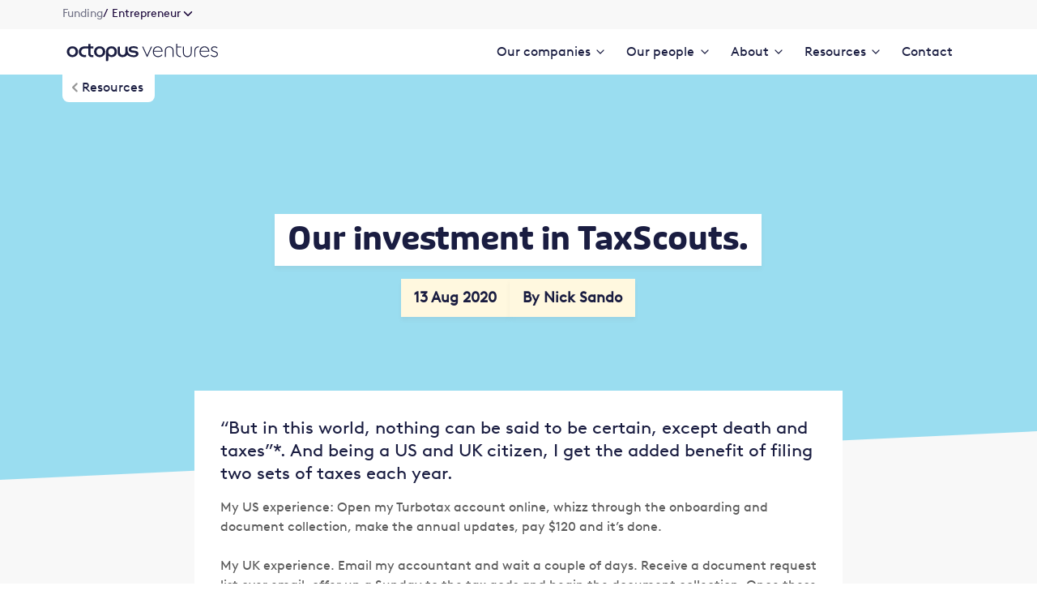

--- FILE ---
content_type: text/html; charset=UTF-8
request_url: https://octopusventures.com/blog/our-investment-in-taxscouts/
body_size: 17260
content:

<!doctype html>
<html lang="en-GB">
<head>
	<meta charset="UTF-8">
	<meta name="viewport" content="width=device-width, initial-scale=1">
	<link rel="profile" href="https://gmpg.org/xfn/11">
	<link rel="apple-touch-icon" sizes="180x180" href="https://octopusventures.com/wp-content/themes/deepsea/apple-touch-icon.png">
	<link rel="icon" type="image/png" sizes="32x32" href="https://octopusventures.com/wp-content/themes/deepsea/favicon-32x32.png">
	<link rel="icon" type="image/png" sizes="16x16" href="https://octopusventures.com/wp-content/themes/deepsea/favicon-16x16.png">
	<link rel="manifest" href="https://octopusventures.com/wp-content/themes/deepsea/site.webmanifest">
	<link rel="mask-icon" href="https://octopusventures.com/wp-content/themes/deepsea/safari-pinned-tab.svg" color="#1b073a">
	<meta name="msapplication-TileColor" content="#f9d65a">
	<meta name="theme-color" content="#ffffff">
	<link rel="preload" href="https://octopusventures.com/wp-content/themes/deepsea/dist/static/fonts/brown/BrownLL-Light.woff2" as="font" crossorigin="anonymous" /><link rel="preload" href="https://octopusventures.com/wp-content/themes/deepsea/dist/static/fonts/brown/BrownLL-Light.ttf" as="font" crossorigin="anonymous" /><link rel="preload" href="https://octopusventures.com/wp-content/themes/deepsea/dist/static/fonts/avenir/AvenirNext-Regular.woff2" as="font" crossorigin="anonymous"><link rel="preload" href="https://octopusventures.com/wp-content/themes/deepsea/dist/static/fonts/avenir/AvenirNext-Medium.woff2" as="font" crossorigin="anonymous"><link rel="preload" href="https://octopusventures.com/wp-content/themes/deepsea/dist/static/fonts/avenir/AvenirNext-DemiBold.woff2" as="font" crossorigin="anonymous"><link rel="preload" href="https://octopusventures.com/wp-content/themes/deepsea/dist/static/fonts/coheadline/CoHeadline_Std_Rg.woff2" as="font" crossorigin="anonymous"><link rel="preload" href="https://octopusventures.com/wp-content/themes/deepsea/dist/static/fonts/brown/BrownLLWeb-Regular.woff2" as="font" crossorigin="anonymous"><link rel="preload" href="https://octopusventures.com/wp-content/themes/deepsea/dist/static/fonts/brown/BrownLLWeb-Bold.woff2" as="font" crossorigin="anonymous"><link rel="preload" href="https://octopusventures.com/wp-content/themes/deepsea/dist/static/icons/feather/feather.woff" as="font" crossorigin="anonymous"><link rel="preload" href="https://octopusventures.com/wp-content/themes/deepsea/dist/static/icons/material-design/material-icons.woff2" as="font" crossorigin="anonymous"><meta name='robots' content='index, follow, max-image-preview:large, max-snippet:-1, max-video-preview:-1' />

	<!-- This site is optimized with the Yoast SEO plugin v26.6 - https://yoast.com/wordpress/plugins/seo/ -->
	<title>Why did we invest in TaxScouts? | Insights | Octopus Ventures</title>
	<meta name="description" content="TaxScouts could help 200m Europeans with their tax returns. Here’s why we invested." />
	<link rel="canonical" href="https://octopusventures.com/blog/our-investment-in-taxscouts/" />
	<meta property="og:locale" content="en_GB" />
	<meta property="og:type" content="article" />
	<meta property="og:title" content="Why did we invest in TaxScouts? | Octopus Ventures" />
	<meta property="og:description" content="TaxScouts could help 200m Europeans with their tax returns. Here’s why we invested." />
	<meta property="og:url" content="https://octopusventures.com/blog/our-investment-in-taxscouts/" />
	<meta property="og:site_name" content="Octopus Ventures" />
	<meta property="article:published_time" content="2020-08-13T16:41:19+00:00" />
	<meta property="article:modified_time" content="2023-02-27T15:30:17+00:00" />
	<meta property="og:image" content="https://octopusventures.com/wp-content/uploads/sites/16/2020/07/Tax-scouts-banner.jpg" />
	<meta property="og:image:width" content="2126" />
	<meta property="og:image:height" content="1216" />
	<meta property="og:image:type" content="image/jpeg" />
	<meta name="author" content="Nick Sando" />
	<meta name="twitter:card" content="summary_large_image" />
	<meta name="twitter:title" content="Why did we invest in TaxScouts? | Octopus Ventures" />
	<meta name="twitter:image" content="https://octopusventures.com/wp-content/uploads/sites/16/2020/07/Tax-scouts-twitter.jpg" />
	<meta name="twitter:label1" content="Written by" />
	<meta name="twitter:data1" content="Nick Sando" />
	<meta name="twitter:label2" content="Estimated reading time" />
	<meta name="twitter:data2" content="3 minutes" />
	<script type="application/ld+json" class="yoast-schema-graph">{"@context":"https://schema.org","@graph":[{"@type":"WebPage","@id":"https://octopusventures.com/blog/our-investment-in-taxscouts/","url":"https://octopusventures.com/blog/our-investment-in-taxscouts/","name":"Why did we invest in TaxScouts? | Insights | Octopus Ventures","isPartOf":{"@id":"https://octopusventures.com/#website"},"primaryImageOfPage":{"@id":"https://octopusventures.com/blog/our-investment-in-taxscouts/#primaryimage"},"image":{"@id":"https://octopusventures.com/blog/our-investment-in-taxscouts/#primaryimage"},"thumbnailUrl":"https://octopusventures.com/wp-content/uploads/sites/16/2023/02/Fintech-Pod.jpg","datePublished":"2020-08-13T16:41:19+00:00","dateModified":"2023-02-27T15:30:17+00:00","author":{"@id":"https://octopusventures.com/#/schema/person/fc6fe1bdb9eed3d0b2c57d781376c40f"},"description":"TaxScouts could help 200m Europeans with their tax returns. Here’s why we invested.","inLanguage":"en-GB","potentialAction":[{"@type":"ReadAction","target":["https://octopusventures.com/blog/our-investment-in-taxscouts/"]}]},{"@type":"ImageObject","inLanguage":"en-GB","@id":"https://octopusventures.com/blog/our-investment-in-taxscouts/#primaryimage","url":"https://octopusventures.com/wp-content/uploads/sites/16/2023/02/Fintech-Pod.jpg","contentUrl":"https://octopusventures.com/wp-content/uploads/sites/16/2023/02/Fintech-Pod.jpg","width":2400,"height":1200},{"@type":"WebSite","@id":"https://octopusventures.com/#website","url":"https://octopusventures.com/","name":"Octopus Ventures","description":"Venture capital for the founders building a better tomorrow","potentialAction":[{"@type":"SearchAction","target":{"@type":"EntryPoint","urlTemplate":"https://octopusventures.com/?s={search_term_string}"},"query-input":{"@type":"PropertyValueSpecification","valueRequired":true,"valueName":"search_term_string"}}],"inLanguage":"en-GB"},{"@type":"Person","@id":"https://octopusventures.com/#/schema/person/fc6fe1bdb9eed3d0b2c57d781376c40f","name":"Nick Sando","image":{"@type":"ImageObject","inLanguage":"en-GB","@id":"https://octopusventures.com/#/schema/person/image/","url":"https://secure.gravatar.com/avatar/48ce398547d08d06bd2051ccc4118cb64a28b0174365babd5273d54e4bbe29e7?s=96&d=mm&r=g","contentUrl":"https://secure.gravatar.com/avatar/48ce398547d08d06bd2051ccc4118cb64a28b0174365babd5273d54e4bbe29e7?s=96&d=mm&r=g","caption":"Nick Sando"}}]}</script>
	<!-- / Yoast SEO plugin. -->


<link rel='dns-prefetch' href='//maps.googleapis.com' />

	<script src="https://cc.cdn.civiccomputing.com/9/cookieControl-9.x.min.js" type="text/javascript"></script>
	<script>
		var googleAnalyticsCookies = ['_ga', '_ga*', '_gid', '_gat', '__utma', '__utmt', '__utmb', '__utmc', '__utmz', '__utmv', '_AMP_TOKEN', '_gac_*', 'AMP_TOKEN', '_ga_*', '_dc_gtm_UA-2607485-1'];
		var googleOptimiseCookies = ['_gaexp', '_opt_awcid', '_opt_awmid', '_opt_awgid', '_opt_awkid', '_opt_utmc'];
		var hubspotEssentialCookies = ['<id>_key','__hs_opt_out','__hs_do_not_track','hs_ab_test','hs-messages-is-open','hs-messages-hide-welcome-message','__hsmem','messagesUtk'];
		var hubSpotOptional = ['__hstc','hubspotutk','__hssc','__hssrc'];
		var hotJarCookies = ['_hjClosedSurveyInvites','_hjDonePolls','_hjMinimizedPolls','_hjDoneTestersWidgets','_hjIncludedInSample','_hjShownFeedbackMessage','_hjid','_hjRecordingLastActivity','hjTLDTest','_hjUserAttributesHash','_hjCachedUserAttributes'];

		var jqueryCookies = ['__cfduid'];
		var necessaryCookies = jqueryCookies;
		var analiticsCookies = googleAnalyticsCookies.concat(googleOptimiseCookies, hubspotEssentialCookies, hotJarCookies);
		var adCookies = hubSpotOptional;

		var config = {
			apiKey: '01c2007b5ca3250105a4f4dfdee2d88899be86f6',
			product: 'PRO_MULTISITE',
			initialState: "notify",
			subDomains: false,
			necessaryCookies: necessaryCookies,
			optionalCookies: [
				{
					name: 'analytics',
					label: 'Analytical cookies',
					description: 'Analytical cookies help us to improve our website by collecting and reporting information on its usage.',
					cookies: analiticsCookies,
					lawfulBasis: 'legitimate interest',
					recommendedState: true,
					onAccept : function(){
						gtag('consent', 'update', {
							'analytics_storage': 'granted'
						});

						// _hsq.push(['doNotTrack']);

						//add hotjar
						(function(h,o,t,j,a,r){
							h.hj=h.hj||function(){(h.hj.q=h.hj.q||[]).push(arguments)};
							h._hjSettings={hjid:821938,hjsv:6};
							a=o.getElementsByTagName('head')[0];
							r=o.createElement('script');r.async=1;
							r.src=t+h._hjSettings.hjid+j+h._hjSettings.hjsv;
							a.appendChild(r);
						})(window,document,'https://static.hotjar.com/c/hotjar-','.js?sv=');
						//endhotjar
					},
					onRevoke: function() {
						gtag('consent', 'update', {
							'analytics_storage': 'denied'
						});

						window.analytics = {};
					},
				},
				{
					name: 'Advertising',
					label: 'Advertising cookies',
					description: 'We use marketing cookies to help us improve the relevancy of advertising campaigns you receive.',
					cookies: adCookies,
					onAccept : function(){
						gtag('consent', 'update', {
							'ad_storage': 'granted',
							'ad_user_data': 'granted',
							'ad_personalization': 'granted'
						});
					},
					onRevoke: function() {
						gtag('consent', 'update', {
							'ad_storage': 'denied',
							'ad_user_data': 'denied',
							'ad_personalization': 'denied'
						});

						if (typeof(_hsq) !== 'undefined') {
							_hsq.push(['revokeCookieConsent']);
						}
					}
				},
			]
		};

		CookieControl.load( config );
	</script>

			<script>
			window.dataLayer = window.dataLayer || [];
			function gtag(){dataLayer.push(arguments);}
			gtag('consent', 'default', {
				'ad_storage': 'denied',
				'ad_user_data': 'denied',
				'ad_personalization': 'denied',
				'analytics_storage': 'denied',
			});
		</script>
		<script>(function(w,d,s,l,i){w[l]=w[l]||[];w[l].push({'gtm.start': new Date().getTime(),event:'gtm.js'});var f=d.getElementsByTagName(s)[0], j=d.createElement(s),dl=l!='dataLayer'?'&l='+l:'';j.async=true;j.src= 'https://www.googletagmanager.com/gtm.js?id='+i+dl;f.parentNode.insertBefore(j,f); })(window,document,'script','dataLayer','GTM-PJJ5DKC9');</script>
		<link rel="alternate" title="oEmbed (JSON)" type="application/json+oembed" href="https://octopusventures.com/wp-json/oembed/1.0/embed?url=https%3A%2F%2Foctopusventures.com%2Fblog%2Four-investment-in-taxscouts%2F" />
<link rel="alternate" title="oEmbed (XML)" type="text/xml+oembed" href="https://octopusventures.com/wp-json/oembed/1.0/embed?url=https%3A%2F%2Foctopusventures.com%2Fblog%2Four-investment-in-taxscouts%2F&#038;format=xml" />
<style id='wp-img-auto-sizes-contain-inline-css' type='text/css'>
img:is([sizes=auto i],[sizes^="auto," i]){contain-intrinsic-size:3000px 1500px}
/*# sourceURL=wp-img-auto-sizes-contain-inline-css */
</style>
<style id='wp-emoji-styles-inline-css' type='text/css'>

	img.wp-smiley, img.emoji {
		display: inline !important;
		border: none !important;
		box-shadow: none !important;
		height: 1em !important;
		width: 1em !important;
		margin: 0 0.07em !important;
		vertical-align: -0.1em !important;
		background: none !important;
		padding: 0 !important;
	}
/*# sourceURL=wp-emoji-styles-inline-css */
</style>
<link rel='stylesheet' id='wp-block-library-css' href='https://octopusventures.com/wp-includes/css/dist/block-library/style.min.css?ver=6.9' type='text/css' media='all' />
<style id='global-styles-inline-css' type='text/css'>
:root{--wp--preset--aspect-ratio--square: 1;--wp--preset--aspect-ratio--4-3: 4/3;--wp--preset--aspect-ratio--3-4: 3/4;--wp--preset--aspect-ratio--3-2: 3/2;--wp--preset--aspect-ratio--2-3: 2/3;--wp--preset--aspect-ratio--16-9: 16/9;--wp--preset--aspect-ratio--9-16: 9/16;--wp--preset--color--black: #000000;--wp--preset--color--cyan-bluish-gray: #abb8c3;--wp--preset--color--white: #ffffff;--wp--preset--color--pale-pink: #f78da7;--wp--preset--color--vivid-red: #cf2e2e;--wp--preset--color--luminous-vivid-orange: #ff6900;--wp--preset--color--luminous-vivid-amber: #fcb900;--wp--preset--color--light-green-cyan: #7bdcb5;--wp--preset--color--vivid-green-cyan: #00d084;--wp--preset--color--pale-cyan-blue: #8ed1fc;--wp--preset--color--vivid-cyan-blue: #0693e3;--wp--preset--color--vivid-purple: #9b51e0;--wp--preset--gradient--vivid-cyan-blue-to-vivid-purple: linear-gradient(135deg,rgb(6,147,227) 0%,rgb(155,81,224) 100%);--wp--preset--gradient--light-green-cyan-to-vivid-green-cyan: linear-gradient(135deg,rgb(122,220,180) 0%,rgb(0,208,130) 100%);--wp--preset--gradient--luminous-vivid-amber-to-luminous-vivid-orange: linear-gradient(135deg,rgb(252,185,0) 0%,rgb(255,105,0) 100%);--wp--preset--gradient--luminous-vivid-orange-to-vivid-red: linear-gradient(135deg,rgb(255,105,0) 0%,rgb(207,46,46) 100%);--wp--preset--gradient--very-light-gray-to-cyan-bluish-gray: linear-gradient(135deg,rgb(238,238,238) 0%,rgb(169,184,195) 100%);--wp--preset--gradient--cool-to-warm-spectrum: linear-gradient(135deg,rgb(74,234,220) 0%,rgb(151,120,209) 20%,rgb(207,42,186) 40%,rgb(238,44,130) 60%,rgb(251,105,98) 80%,rgb(254,248,76) 100%);--wp--preset--gradient--blush-light-purple: linear-gradient(135deg,rgb(255,206,236) 0%,rgb(152,150,240) 100%);--wp--preset--gradient--blush-bordeaux: linear-gradient(135deg,rgb(254,205,165) 0%,rgb(254,45,45) 50%,rgb(107,0,62) 100%);--wp--preset--gradient--luminous-dusk: linear-gradient(135deg,rgb(255,203,112) 0%,rgb(199,81,192) 50%,rgb(65,88,208) 100%);--wp--preset--gradient--pale-ocean: linear-gradient(135deg,rgb(255,245,203) 0%,rgb(182,227,212) 50%,rgb(51,167,181) 100%);--wp--preset--gradient--electric-grass: linear-gradient(135deg,rgb(202,248,128) 0%,rgb(113,206,126) 100%);--wp--preset--gradient--midnight: linear-gradient(135deg,rgb(2,3,129) 0%,rgb(40,116,252) 100%);--wp--preset--font-size--small: 13px;--wp--preset--font-size--medium: 20px;--wp--preset--font-size--large: 36px;--wp--preset--font-size--x-large: 42px;--wp--preset--font-size--small-body: 16px;--wp--preset--font-size--normal: 18px;--wp--preset--font-size--large-body: 20px;--wp--preset--spacing--20: 0.44rem;--wp--preset--spacing--30: 0.67rem;--wp--preset--spacing--40: 1rem;--wp--preset--spacing--50: 1.5rem;--wp--preset--spacing--60: 2.25rem;--wp--preset--spacing--70: 3.38rem;--wp--preset--spacing--80: 5.06rem;--wp--preset--shadow--natural: 6px 6px 9px rgba(0, 0, 0, 0.2);--wp--preset--shadow--deep: 12px 12px 50px rgba(0, 0, 0, 0.4);--wp--preset--shadow--sharp: 6px 6px 0px rgba(0, 0, 0, 0.2);--wp--preset--shadow--outlined: 6px 6px 0px -3px rgb(255, 255, 255), 6px 6px rgb(0, 0, 0);--wp--preset--shadow--crisp: 6px 6px 0px rgb(0, 0, 0);}:where(.is-layout-flex){gap: 0.5em;}:where(.is-layout-grid){gap: 0.5em;}body .is-layout-flex{display: flex;}.is-layout-flex{flex-wrap: wrap;align-items: center;}.is-layout-flex > :is(*, div){margin: 0;}body .is-layout-grid{display: grid;}.is-layout-grid > :is(*, div){margin: 0;}:where(.wp-block-columns.is-layout-flex){gap: 2em;}:where(.wp-block-columns.is-layout-grid){gap: 2em;}:where(.wp-block-post-template.is-layout-flex){gap: 1.25em;}:where(.wp-block-post-template.is-layout-grid){gap: 1.25em;}.has-black-color{color: var(--wp--preset--color--black) !important;}.has-cyan-bluish-gray-color{color: var(--wp--preset--color--cyan-bluish-gray) !important;}.has-white-color{color: var(--wp--preset--color--white) !important;}.has-pale-pink-color{color: var(--wp--preset--color--pale-pink) !important;}.has-vivid-red-color{color: var(--wp--preset--color--vivid-red) !important;}.has-luminous-vivid-orange-color{color: var(--wp--preset--color--luminous-vivid-orange) !important;}.has-luminous-vivid-amber-color{color: var(--wp--preset--color--luminous-vivid-amber) !important;}.has-light-green-cyan-color{color: var(--wp--preset--color--light-green-cyan) !important;}.has-vivid-green-cyan-color{color: var(--wp--preset--color--vivid-green-cyan) !important;}.has-pale-cyan-blue-color{color: var(--wp--preset--color--pale-cyan-blue) !important;}.has-vivid-cyan-blue-color{color: var(--wp--preset--color--vivid-cyan-blue) !important;}.has-vivid-purple-color{color: var(--wp--preset--color--vivid-purple) !important;}.has-black-background-color{background-color: var(--wp--preset--color--black) !important;}.has-cyan-bluish-gray-background-color{background-color: var(--wp--preset--color--cyan-bluish-gray) !important;}.has-white-background-color{background-color: var(--wp--preset--color--white) !important;}.has-pale-pink-background-color{background-color: var(--wp--preset--color--pale-pink) !important;}.has-vivid-red-background-color{background-color: var(--wp--preset--color--vivid-red) !important;}.has-luminous-vivid-orange-background-color{background-color: var(--wp--preset--color--luminous-vivid-orange) !important;}.has-luminous-vivid-amber-background-color{background-color: var(--wp--preset--color--luminous-vivid-amber) !important;}.has-light-green-cyan-background-color{background-color: var(--wp--preset--color--light-green-cyan) !important;}.has-vivid-green-cyan-background-color{background-color: var(--wp--preset--color--vivid-green-cyan) !important;}.has-pale-cyan-blue-background-color{background-color: var(--wp--preset--color--pale-cyan-blue) !important;}.has-vivid-cyan-blue-background-color{background-color: var(--wp--preset--color--vivid-cyan-blue) !important;}.has-vivid-purple-background-color{background-color: var(--wp--preset--color--vivid-purple) !important;}.has-black-border-color{border-color: var(--wp--preset--color--black) !important;}.has-cyan-bluish-gray-border-color{border-color: var(--wp--preset--color--cyan-bluish-gray) !important;}.has-white-border-color{border-color: var(--wp--preset--color--white) !important;}.has-pale-pink-border-color{border-color: var(--wp--preset--color--pale-pink) !important;}.has-vivid-red-border-color{border-color: var(--wp--preset--color--vivid-red) !important;}.has-luminous-vivid-orange-border-color{border-color: var(--wp--preset--color--luminous-vivid-orange) !important;}.has-luminous-vivid-amber-border-color{border-color: var(--wp--preset--color--luminous-vivid-amber) !important;}.has-light-green-cyan-border-color{border-color: var(--wp--preset--color--light-green-cyan) !important;}.has-vivid-green-cyan-border-color{border-color: var(--wp--preset--color--vivid-green-cyan) !important;}.has-pale-cyan-blue-border-color{border-color: var(--wp--preset--color--pale-cyan-blue) !important;}.has-vivid-cyan-blue-border-color{border-color: var(--wp--preset--color--vivid-cyan-blue) !important;}.has-vivid-purple-border-color{border-color: var(--wp--preset--color--vivid-purple) !important;}.has-vivid-cyan-blue-to-vivid-purple-gradient-background{background: var(--wp--preset--gradient--vivid-cyan-blue-to-vivid-purple) !important;}.has-light-green-cyan-to-vivid-green-cyan-gradient-background{background: var(--wp--preset--gradient--light-green-cyan-to-vivid-green-cyan) !important;}.has-luminous-vivid-amber-to-luminous-vivid-orange-gradient-background{background: var(--wp--preset--gradient--luminous-vivid-amber-to-luminous-vivid-orange) !important;}.has-luminous-vivid-orange-to-vivid-red-gradient-background{background: var(--wp--preset--gradient--luminous-vivid-orange-to-vivid-red) !important;}.has-very-light-gray-to-cyan-bluish-gray-gradient-background{background: var(--wp--preset--gradient--very-light-gray-to-cyan-bluish-gray) !important;}.has-cool-to-warm-spectrum-gradient-background{background: var(--wp--preset--gradient--cool-to-warm-spectrum) !important;}.has-blush-light-purple-gradient-background{background: var(--wp--preset--gradient--blush-light-purple) !important;}.has-blush-bordeaux-gradient-background{background: var(--wp--preset--gradient--blush-bordeaux) !important;}.has-luminous-dusk-gradient-background{background: var(--wp--preset--gradient--luminous-dusk) !important;}.has-pale-ocean-gradient-background{background: var(--wp--preset--gradient--pale-ocean) !important;}.has-electric-grass-gradient-background{background: var(--wp--preset--gradient--electric-grass) !important;}.has-midnight-gradient-background{background: var(--wp--preset--gradient--midnight) !important;}.has-small-font-size{font-size: var(--wp--preset--font-size--small) !important;}.has-medium-font-size{font-size: var(--wp--preset--font-size--medium) !important;}.has-large-font-size{font-size: var(--wp--preset--font-size--large) !important;}.has-x-large-font-size{font-size: var(--wp--preset--font-size--x-large) !important;}
:where(.wp-block-post-template.is-layout-flex){gap: 1.25em;}:where(.wp-block-post-template.is-layout-grid){gap: 1.25em;}
:where(.wp-block-term-template.is-layout-flex){gap: 1.25em;}:where(.wp-block-term-template.is-layout-grid){gap: 1.25em;}
:where(.wp-block-columns.is-layout-flex){gap: 2em;}:where(.wp-block-columns.is-layout-grid){gap: 2em;}
:root :where(.wp-block-pullquote){font-size: 1.5em;line-height: 1.6;}
/*# sourceURL=global-styles-inline-css */
</style>
<link rel='stylesheet' id='frontend-styles-css' href='https://octopusventures.com/wp-content/themes/deepsea/dist/styles/bundle.234dce25b74a6de38d4a.css?ver=1761916873' type='text/css' media='all' />
<link rel='stylesheet' id='deepsea-ventures-frontend-styles-css' href='https://octopusventures.com/wp-content/themes/ventures-new/dist/styles/bundle.8c6b46b2b155d0331b99.css?ver=1768916077' type='text/css' media='all' />
<link rel="https://api.w.org/" href="https://octopusventures.com/wp-json/" /><link rel="alternate" title="JSON" type="application/json" href="https://octopusventures.com/wp-json/wp/v2/posts/5305" /><link rel="EditURI" type="application/rsd+xml" title="RSD" href="https://octopusventures.com/xmlrpc.php?rsd" />
<link rel='shortlink' href='https://octopusventures.com/?p=5305' />
<!-- Stream WordPress user activity plugin v4.1.1 -->
		<style type="text/css" id="wp-custom-css">
			/* Section padding as toggle not working*/
.last-section
{padding-bottom: 60px !important}

.no-padding-bottom
{padding-bottom: 0px !important}

.no-padding
{padding-bottom: 0px !important;
padding-top: 0px !important}

.no-margin
{padding-bottom: 0px !important;
padding-top: 0px !important;
	margin-top : 0px!important;
margin-bottom : 0px!important}

/*Hubspot form formatting*/
/*White background on field input */
.cta-section input.hs-input {
    background-color: white !important;
    border: 1px solid #C1C1C1 !important;
}
.cta-section ul.inputs-list.multi-container {
    display: flex;
    gap: 32px;
    justify-content: center;
}
.cta-section .hbspt-form, form {
    text-align: center;
}
.cta-section input.hs-input {
    background-color: white !important;
    border: 1px solid #C1C1C1 !important;
}
.hs-form-radio-display span {
    margin-left: 10px;
}
.hs-form-radio-display:before {
    border: 2px solid #F6C410;
    height: 22px;
    width: 22px;
    background: #fff;
}
.hbspt-form label, .wp-block-deepsea-form label {
    font-size: 1em;
    font-weight: 600;
}

.hs-input-radio-display-check:before {
    border: 6px solid #000000!important;
}





/*TABS styling not in MVP*/

.segments-nav {
    margin-bottom: 5em;
    gap: 2em;
}

@media screen and (max-width: 768px) {
	.segments-nav button {
    font-size: 18px !important;
}
}
.segments-nav button {
    max-width: unset;
    border-radius: 0;
    background-color: #ffffff !important;
    color: #1B073A !important;

    font-style: normal;
    font-weight: 700;
    font-size: 24px;
    padding: 20px 2px;
    box-shadow: 0px 4px 20px 0px #0000000a !important;
    border-bottom: 8px solid #FFFFFF;
}

.segments-navLink.active {
    border-bottom: 8px solid #F9D65A;
}

.segments-nav button:hover {
    background-color:#FFF8DF !important;
    border-bottom: 8px solid #F9D65A;
}

.segments-navLink.active:hover {
  background-color:white !important;
}

.segments-navLink:first-child, .segments-navLink:last-child{
    margin:0;
}

.tabs-hero {
    margin-bottom: -5em !important;
    z-index: auto;
}
@media screen and (max-width: 991px) {
	.tabs-hero {
    margin-bottom: 0em !important;
    z-index: auto;
}
	.custom-segment {
    margin-top: -5em;
}
}
/* Smaller sections due to Heading padding */
.wp-block-deepsea-section.section
{padding-bottom: 80px}

/*Remove pink accordian heading*/
.open .accordion-title h3
{color: black}


/*focal point*/
.focus-point
{background-position: 28% 70%}


/* change focus point for hero slide show*/
.hero--homepage-slideshow-image--show,
.hero--homepage-slideshow-image
{background-position: 70% 50%;}

.b2b-software-colour
{background-color:#faede4!important; }		</style>
			<meta name="google-site-verification" content="6gLMCz3FkLk9WTcLeyWg8x_H4YxnQzE0rCkXqXfgan4" />
</head>

<body class="wp-singular post-template-default single single-post postid-5305 single-format-standard wp-theme-deepsea wp-child-theme-ventures-new">
<div id="dNrHQtpaqELsulrpKdQ42D0un3bhV-e6Meimr6D6Sq5U"></div><script src="https://mktdplp102cdn.azureedge.net/public/latest/js/ws-tracking.js?v=1.84.2007"></script><div class="d365-mkt-config" style="display:none" data-website-id="NrHQtpaqELsulrpKdQ42D0un3bhV-e6Meimr6D6Sq5U" data-hostname="bbe730a058534addb622ae1a96e4da14.svc.dynamics.com"></div><noscript><iframe src="https://www.googletagmanager.com/ns.html?id=GTM-PJJ5DKC9" height="0" width="0" style="display:none;visibility:hidden"></iframe></noscript><div id="page" class="site">
	
<div class="top-nav--container">
	<div class="top-nav--openModal">
		<div class="openModal">
							<span>Funding</span>
			
			<span class="link" id="linkText">
									/ Entrepreneur							</span>
			<svg xmlns="http://www.w3.org/2000/svg" width="18" height="18" viewBox="0 0 18 18" fill="none">
				<path d="M14.025 7.275L9.525 11.775C9.375 11.925 9.225 12 9 12C8.775 12 8.625 11.925 8.475 11.775L3.975 7.275C3.675 6.975 3.675 6.525 3.975 6.225C4.275 5.925 4.725 5.925 5.025 6.225L9 10.2L12.975 6.225C13.275 5.925 13.725 5.925 14.025 6.225C14.325 6.525 14.325 6.975 14.025 7.275Z" fill="#1B073A" />
			</svg>
		</div>
		<div class="action-link login-is--false">
			<a href="https://portal.octopusinvestments.com/">Log in
				<svg xmlns="http://www.w3.org/2000/svg" width="20" height="20" viewBox="0 0 20 20" fill="none">
					<path d="M10.0002 3.33337L8.82516 4.50837L13.4752 9.16671H3.3335V10.8334H13.4752L8.82516 15.4917L10.0002 16.6667L16.6668 10L10.0002 3.33337Z" fill="#1B073A" />
				</svg>
			</a>
		</div>
	</div>
</div>

<div class="top-nav--modal">
	<span>INVESTING</span>
			<a href="https://octopusinvestments.com/#content-investor">Individual Investor</a>
			<a href="https://octopusinvestments.com/#content-adviser">Financial Adviser</a>
			<a href="https://institutional.octopusinvestments.com">Institutional Investor</a>
	
	<span>FUNDING</span>
			<a href="https://octopusventures.com">Entrepreneur</a>
			<a href="https://octopus-realestate.com">Real Estate</a>
	</div>
	<header id="masthead" class="site-header site-header--ventures site-header--with-top-nav">
		<div class="site-header-inner">
			<div class="header-inner">
				

<div id="primaryNav" class="primaryNav-wrapper">
	<div class="primaryNav--mobile">
		<div class="primaryNav-topBar">
			<a class="header-logo" href="https://octopusventures.com" aria-label="Octopus Ventures">
				<svg width="187" height="22" viewBox="0 0 187 22" fill="none" xmlns="http://www.w3.org/2000/svg">
<path d="M6.91918 13.9503C9.2148 13.9503 10.8508 12.0879 10.8508 9.7923C10.8508 7.49669 9.38293 5.63433 6.91918 5.63433C4.45543 5.63433 2.98753 7.49669 2.98753 9.7923C2.98753 12.0879 4.60416 13.9503 6.91918 13.9503ZM13.8513 9.70177C13.8513 13.4394 11.103 16.4722 6.85452 16.4722C2.98753 16.4722 0 13.5364 0 9.79877C0 5.86712 3.06513 3.11885 6.92565 3.11885C10.7862 3.11885 13.8513 5.96412 13.8513 9.70177Z" fill="#1A1D41"/>
<path d="M40.5128 13.9503C42.8084 13.9503 44.4445 12.0879 44.4445 9.7923C44.4445 7.49669 42.9765 5.63433 40.5128 5.63433C38.0491 5.63433 36.5812 7.49669 36.5812 9.7923C36.5812 12.0879 38.1978 13.9503 40.5128 13.9503ZM47.4385 9.70177C47.4385 13.4394 44.6902 16.4722 40.4417 16.4722C36.5747 16.4722 33.5872 13.5364 33.5872 9.79877C33.5872 5.86712 36.6523 3.11885 40.5128 3.11885C44.3733 3.11885 47.4385 5.96412 47.4385 9.70177Z" fill="#1A1D41"/>
<path d="M62.7253 11.0339C62.7253 11.0339 62.7253 5.91888 62.7253 4.59324C62.971 2.74382 65.577 3.7332 65.577 3.7332V10.633C65.577 12.7863 67.0514 13.8339 68.8684 13.8339C70.6855 13.8339 72.1599 12.8187 72.1599 10.6265C72.1599 10.6265 72.1664 5.91241 72.1664 4.58678C72.4121 2.73735 75.0181 3.72673 75.0181 3.72673V8.16276C75.3867 13.6334 80.6181 14.0408 80.6181 14.0408C85.8237 14.7651 85.371 12.6247 85.371 12.6247C85.2352 11.5512 84.4334 11.3055 83.0495 11.1244C82.1895 11.0145 81.4394 10.9369 81.4394 10.9369C75.8588 10.5812 76.4084 6.90179 76.4084 6.90179C76.4795 3.78493 79.8098 3.31287 79.8098 3.31287C82.7521 2.78908 84.8343 3.29994 84.8343 3.29994C89.4191 4.25052 87.1622 6.42327 86.7807 6.54613C86.7807 6.54613 85.5585 5.42742 82.7068 5.26576C79.189 5.03943 79.2537 6.70133 79.2537 6.70133C79.1373 7.91057 80.6892 8.1369 80.6892 8.1369L84.4592 8.66715C88.9147 9.28794 88.3715 12.4436 88.3715 12.4436C88.0805 16.3946 83.3729 16.4205 83.3729 16.4205C76.9322 16.7956 74.5137 13.4524 74.5137 13.4524C73.6084 15.2501 71.8107 16.4464 68.8167 16.4464C65.2472 16.4464 62.7317 14.4482 62.7317 10.8528" fill="#1A1D41"/>
<path d="M20.8869 3.32577C15.7395 3.69436 14.5626 8.47959 14.6855 9.86989C14.6143 11.9715 16.0822 16.4657 21.7728 16.4722C22.5229 16.4593 23.2084 16.3881 23.8356 16.2782V13.7304C23.2924 13.8274 22.6328 13.8856 21.8375 13.905C19.1862 13.9697 17.673 11.7904 17.6859 9.87636C17.6859 7.65187 19.5095 5.82185 21.8375 5.84771H26.4352L26.4481 12.1461C26.4481 12.1461 26.1183 17.481 32.8629 16.3623V13.8209C29.1252 14.6292 29.3257 12.2754 29.3257 12.2754V5.85418H32.8629V3.33224H29.3257V0.357635H26.4481V3.33224H20.8869V3.32577Z" fill="#1A1D41"/>
<path d="M55.0172 13.9632C57.2869 13.9632 58.91 12.1009 58.91 9.80526C58.91 7.50964 57.4615 5.64728 55.0172 5.64728C52.5728 5.64728 51.1243 7.50964 51.1243 9.80526C51.1243 12.1009 52.728 13.9632 55.0172 13.9632ZM51.1437 20.294C50.898 22.1434 48.292 21.154 48.292 21.154V9.79232C48.4601 6.1646 50.6264 3.21587 55.0883 3.11241C59.0329 3.02187 61.8652 5.95767 61.8846 9.69533C61.9105 13.6593 59.1364 16.6016 55.0301 16.427C53.5687 16.3429 52.1396 15.7674 51.1502 14.5C51.1502 14.5 51.1373 18.9683 51.1373 20.2875" fill="#1A1D41"/>
<path d="M130.348 4.84127C129.344 3.77919 127.885 3.17322 126.347 3.17322C124.809 3.17322 123.35 3.77919 122.34 4.84127C121.382 5.86426 120.932 7.18697 120.932 8.99838V16.1984H122.144V8.99838C122.144 7.51928 122.502 6.44417 123.265 5.62317C124.014 4.82173 125.193 4.32652 126.347 4.32652C127.5 4.32652 128.679 4.82173 129.429 5.62317C130.191 6.44417 130.55 7.51928 130.55 8.99838V16.1984H131.761V8.99838C131.761 7.18697 131.312 5.87077 130.354 4.84127H130.348Z" fill="#1A1D41"/>
<path d="M152.938 10.6404C152.938 12.1194 152.58 13.1946 151.817 14.0156C151.068 14.817 149.889 15.3122 148.735 15.3122C147.582 15.3122 146.403 14.817 145.653 14.0156C144.891 13.1946 144.533 12.126 144.533 10.6404V3.44035H143.321V10.6404C143.321 12.4518 143.77 13.768 144.728 14.7975C145.731 15.8595 147.191 16.4655 148.735 16.4655C150.279 16.4655 151.733 15.8595 152.736 14.7975C153.694 13.7745 154.143 12.4518 154.143 10.6404V3.44035H152.931V10.6404H152.938Z" fill="#1A1D41"/>
<path d="M158.783 4.84127C157.825 5.86426 157.375 7.18697 157.375 8.99838V16.1984H158.587V8.99838C158.587 7.51928 158.946 6.44417 159.708 5.62317C160.457 4.82173 161.637 4.32652 162.79 4.32652H163.122V3.17322H162.79C161.252 3.17322 159.793 3.77919 158.783 4.84127Z" fill="#1A1D41"/>
<path d="M136.27 0H135.058V10.6404C135.058 12.4518 135.508 13.768 136.466 14.7975C137.469 15.8595 138.929 16.4655 140.473 16.4655H140.805V15.3122H140.473C139.32 15.3122 138.14 14.817 137.391 14.0156C136.629 13.1946 136.27 12.126 136.27 10.6404V4.60018H141.216V3.44688H136.27V0.00651474V0Z" fill="#1A1D41"/>
<path d="M99.1105 14.1328L94.3279 3.63583L94.2432 3.44035H92.94L98.7652 16.1918H99.4624L105.288 3.44035H103.984L99.1105 14.1328Z" fill="#1A1D41"/>
<path d="M118.241 9.44788C118.182 7.73421 117.57 6.15738 116.521 5.01711C115.407 3.80516 113.908 3.16661 112.194 3.16661C108.689 3.16661 106.148 5.94887 106.148 9.7867C106.148 13.6245 108.78 16.4654 112.553 16.4654C114.612 16.4654 116.371 15.7031 117.635 14.2631L117.844 14.0285L116.99 13.1749L116.755 13.4421C115.706 14.6606 114.253 15.3056 112.559 15.3056C110.995 15.3056 109.673 14.7518 108.734 13.7027C107.855 12.7123 107.366 11.3244 107.366 9.78019H118.254L118.241 9.43485V9.44788ZM107.47 8.6334C107.933 6.00752 109.764 4.31991 112.194 4.31991C113.491 4.31991 114.638 4.78905 115.511 5.68824C116.254 6.45711 116.749 7.49313 116.912 8.6334H107.47Z" fill="#1A1D41"/>
<path d="M175.913 9.44788C175.854 7.73421 175.248 6.15738 174.192 5.01711C173.078 3.80516 171.58 3.16661 169.866 3.16661C166.36 3.16661 163.819 5.94887 163.819 9.7867C163.819 13.6245 166.452 16.4654 170.224 16.4654C172.283 16.4654 174.043 15.7031 175.307 14.2631L175.509 14.0285L174.655 13.1749L174.42 13.4486C173.371 14.6671 171.918 15.3121 170.218 15.3121C168.654 15.3121 167.331 14.7583 166.393 13.7092C165.513 12.7188 165.025 11.331 165.025 9.7867H175.913L175.9 9.44136L175.913 9.44788ZM165.142 8.6334C165.605 6.00752 167.436 4.31991 169.866 4.31991C171.163 4.31991 172.309 4.78905 173.182 5.68824C173.925 6.45059 174.42 7.49313 174.583 8.6334H165.142Z" fill="#1A1D41"/>
<path d="M182.357 9.01783C180.695 8.47702 179.255 8.00788 179.255 6.63304C179.255 5.12136 180.663 4.32643 182.057 4.32643C183.256 4.32643 184.24 4.69132 185.074 5.44715L185.315 5.66869L186.13 4.78905L185.862 4.561C184.989 3.83774 183.921 3.16661 182.051 3.16661C179.685 3.16661 178.037 4.59358 178.037 6.62652C178.037 8.85494 180.115 9.53259 181.946 10.1255C183.725 10.7054 185.263 11.2006 185.263 12.8101C185.263 14.4195 183.738 15.3056 182.272 15.3056C180.806 15.3056 179.744 14.8691 178.571 13.7483L178.343 13.5333L177.477 14.3348L177.718 14.5758C178.982 15.8399 180.474 16.4589 182.266 16.4589C184.624 16.4589 186.468 14.856 186.468 12.8035C186.468 10.3536 184.181 9.60426 182.344 9.0048L182.357 9.01783Z" fill="#1A1D41"/>
</svg>
			</a>
			<div class="primaryNav-topBar-nav">
				<button id="primaryNav-toggle" class="primaryNav-toggle" aria-label="Toggle menu">
					<span class="primaryNav-toggle-burger"><i></i><i></i><i></i></span>
				</button>
			</div>
		</div>
	</div>
	<div class="primaryNav--desktop">
		<a class="header-logo" href="https://octopusventures.com" aria-label="Octopus Ventures">
			<svg width="187" height="22" viewBox="0 0 187 22" fill="none" xmlns="http://www.w3.org/2000/svg">
<path d="M6.91918 13.9503C9.2148 13.9503 10.8508 12.0879 10.8508 9.7923C10.8508 7.49669 9.38293 5.63433 6.91918 5.63433C4.45543 5.63433 2.98753 7.49669 2.98753 9.7923C2.98753 12.0879 4.60416 13.9503 6.91918 13.9503ZM13.8513 9.70177C13.8513 13.4394 11.103 16.4722 6.85452 16.4722C2.98753 16.4722 0 13.5364 0 9.79877C0 5.86712 3.06513 3.11885 6.92565 3.11885C10.7862 3.11885 13.8513 5.96412 13.8513 9.70177Z" fill="#1A1D41"/>
<path d="M40.5128 13.9503C42.8084 13.9503 44.4445 12.0879 44.4445 9.7923C44.4445 7.49669 42.9765 5.63433 40.5128 5.63433C38.0491 5.63433 36.5812 7.49669 36.5812 9.7923C36.5812 12.0879 38.1978 13.9503 40.5128 13.9503ZM47.4385 9.70177C47.4385 13.4394 44.6902 16.4722 40.4417 16.4722C36.5747 16.4722 33.5872 13.5364 33.5872 9.79877C33.5872 5.86712 36.6523 3.11885 40.5128 3.11885C44.3733 3.11885 47.4385 5.96412 47.4385 9.70177Z" fill="#1A1D41"/>
<path d="M62.7253 11.0339C62.7253 11.0339 62.7253 5.91888 62.7253 4.59324C62.971 2.74382 65.577 3.7332 65.577 3.7332V10.633C65.577 12.7863 67.0514 13.8339 68.8684 13.8339C70.6855 13.8339 72.1599 12.8187 72.1599 10.6265C72.1599 10.6265 72.1664 5.91241 72.1664 4.58678C72.4121 2.73735 75.0181 3.72673 75.0181 3.72673V8.16276C75.3867 13.6334 80.6181 14.0408 80.6181 14.0408C85.8237 14.7651 85.371 12.6247 85.371 12.6247C85.2352 11.5512 84.4334 11.3055 83.0495 11.1244C82.1895 11.0145 81.4394 10.9369 81.4394 10.9369C75.8588 10.5812 76.4084 6.90179 76.4084 6.90179C76.4795 3.78493 79.8098 3.31287 79.8098 3.31287C82.7521 2.78908 84.8343 3.29994 84.8343 3.29994C89.4191 4.25052 87.1622 6.42327 86.7807 6.54613C86.7807 6.54613 85.5585 5.42742 82.7068 5.26576C79.189 5.03943 79.2537 6.70133 79.2537 6.70133C79.1373 7.91057 80.6892 8.1369 80.6892 8.1369L84.4592 8.66715C88.9147 9.28794 88.3715 12.4436 88.3715 12.4436C88.0805 16.3946 83.3729 16.4205 83.3729 16.4205C76.9322 16.7956 74.5137 13.4524 74.5137 13.4524C73.6084 15.2501 71.8107 16.4464 68.8167 16.4464C65.2472 16.4464 62.7317 14.4482 62.7317 10.8528" fill="#1A1D41"/>
<path d="M20.8869 3.32577C15.7395 3.69436 14.5626 8.47959 14.6855 9.86989C14.6143 11.9715 16.0822 16.4657 21.7728 16.4722C22.5229 16.4593 23.2084 16.3881 23.8356 16.2782V13.7304C23.2924 13.8274 22.6328 13.8856 21.8375 13.905C19.1862 13.9697 17.673 11.7904 17.6859 9.87636C17.6859 7.65187 19.5095 5.82185 21.8375 5.84771H26.4352L26.4481 12.1461C26.4481 12.1461 26.1183 17.481 32.8629 16.3623V13.8209C29.1252 14.6292 29.3257 12.2754 29.3257 12.2754V5.85418H32.8629V3.33224H29.3257V0.357635H26.4481V3.33224H20.8869V3.32577Z" fill="#1A1D41"/>
<path d="M55.0172 13.9632C57.2869 13.9632 58.91 12.1009 58.91 9.80526C58.91 7.50964 57.4615 5.64728 55.0172 5.64728C52.5728 5.64728 51.1243 7.50964 51.1243 9.80526C51.1243 12.1009 52.728 13.9632 55.0172 13.9632ZM51.1437 20.294C50.898 22.1434 48.292 21.154 48.292 21.154V9.79232C48.4601 6.1646 50.6264 3.21587 55.0883 3.11241C59.0329 3.02187 61.8652 5.95767 61.8846 9.69533C61.9105 13.6593 59.1364 16.6016 55.0301 16.427C53.5687 16.3429 52.1396 15.7674 51.1502 14.5C51.1502 14.5 51.1373 18.9683 51.1373 20.2875" fill="#1A1D41"/>
<path d="M130.348 4.84127C129.344 3.77919 127.885 3.17322 126.347 3.17322C124.809 3.17322 123.35 3.77919 122.34 4.84127C121.382 5.86426 120.932 7.18697 120.932 8.99838V16.1984H122.144V8.99838C122.144 7.51928 122.502 6.44417 123.265 5.62317C124.014 4.82173 125.193 4.32652 126.347 4.32652C127.5 4.32652 128.679 4.82173 129.429 5.62317C130.191 6.44417 130.55 7.51928 130.55 8.99838V16.1984H131.761V8.99838C131.761 7.18697 131.312 5.87077 130.354 4.84127H130.348Z" fill="#1A1D41"/>
<path d="M152.938 10.6404C152.938 12.1194 152.58 13.1946 151.817 14.0156C151.068 14.817 149.889 15.3122 148.735 15.3122C147.582 15.3122 146.403 14.817 145.653 14.0156C144.891 13.1946 144.533 12.126 144.533 10.6404V3.44035H143.321V10.6404C143.321 12.4518 143.77 13.768 144.728 14.7975C145.731 15.8595 147.191 16.4655 148.735 16.4655C150.279 16.4655 151.733 15.8595 152.736 14.7975C153.694 13.7745 154.143 12.4518 154.143 10.6404V3.44035H152.931V10.6404H152.938Z" fill="#1A1D41"/>
<path d="M158.783 4.84127C157.825 5.86426 157.375 7.18697 157.375 8.99838V16.1984H158.587V8.99838C158.587 7.51928 158.946 6.44417 159.708 5.62317C160.457 4.82173 161.637 4.32652 162.79 4.32652H163.122V3.17322H162.79C161.252 3.17322 159.793 3.77919 158.783 4.84127Z" fill="#1A1D41"/>
<path d="M136.27 0H135.058V10.6404C135.058 12.4518 135.508 13.768 136.466 14.7975C137.469 15.8595 138.929 16.4655 140.473 16.4655H140.805V15.3122H140.473C139.32 15.3122 138.14 14.817 137.391 14.0156C136.629 13.1946 136.27 12.126 136.27 10.6404V4.60018H141.216V3.44688H136.27V0.00651474V0Z" fill="#1A1D41"/>
<path d="M99.1105 14.1328L94.3279 3.63583L94.2432 3.44035H92.94L98.7652 16.1918H99.4624L105.288 3.44035H103.984L99.1105 14.1328Z" fill="#1A1D41"/>
<path d="M118.241 9.44788C118.182 7.73421 117.57 6.15738 116.521 5.01711C115.407 3.80516 113.908 3.16661 112.194 3.16661C108.689 3.16661 106.148 5.94887 106.148 9.7867C106.148 13.6245 108.78 16.4654 112.553 16.4654C114.612 16.4654 116.371 15.7031 117.635 14.2631L117.844 14.0285L116.99 13.1749L116.755 13.4421C115.706 14.6606 114.253 15.3056 112.559 15.3056C110.995 15.3056 109.673 14.7518 108.734 13.7027C107.855 12.7123 107.366 11.3244 107.366 9.78019H118.254L118.241 9.43485V9.44788ZM107.47 8.6334C107.933 6.00752 109.764 4.31991 112.194 4.31991C113.491 4.31991 114.638 4.78905 115.511 5.68824C116.254 6.45711 116.749 7.49313 116.912 8.6334H107.47Z" fill="#1A1D41"/>
<path d="M175.913 9.44788C175.854 7.73421 175.248 6.15738 174.192 5.01711C173.078 3.80516 171.58 3.16661 169.866 3.16661C166.36 3.16661 163.819 5.94887 163.819 9.7867C163.819 13.6245 166.452 16.4654 170.224 16.4654C172.283 16.4654 174.043 15.7031 175.307 14.2631L175.509 14.0285L174.655 13.1749L174.42 13.4486C173.371 14.6671 171.918 15.3121 170.218 15.3121C168.654 15.3121 167.331 14.7583 166.393 13.7092C165.513 12.7188 165.025 11.331 165.025 9.7867H175.913L175.9 9.44136L175.913 9.44788ZM165.142 8.6334C165.605 6.00752 167.436 4.31991 169.866 4.31991C171.163 4.31991 172.309 4.78905 173.182 5.68824C173.925 6.45059 174.42 7.49313 174.583 8.6334H165.142Z" fill="#1A1D41"/>
<path d="M182.357 9.01783C180.695 8.47702 179.255 8.00788 179.255 6.63304C179.255 5.12136 180.663 4.32643 182.057 4.32643C183.256 4.32643 184.24 4.69132 185.074 5.44715L185.315 5.66869L186.13 4.78905L185.862 4.561C184.989 3.83774 183.921 3.16661 182.051 3.16661C179.685 3.16661 178.037 4.59358 178.037 6.62652C178.037 8.85494 180.115 9.53259 181.946 10.1255C183.725 10.7054 185.263 11.2006 185.263 12.8101C185.263 14.4195 183.738 15.3056 182.272 15.3056C180.806 15.3056 179.744 14.8691 178.571 13.7483L178.343 13.5333L177.477 14.3348L177.718 14.5758C178.982 15.8399 180.474 16.4589 182.266 16.4589C184.624 16.4589 186.468 14.856 186.468 12.8035C186.468 10.3536 184.181 9.60426 182.344 9.0048L182.357 9.01783Z" fill="#1A1D41"/>
</svg>
		</a>
		<div class="primaryNav-menu-wrap">
			<div class="primaryNav-title">
				Our investment in TaxScouts.			</div>
			<div class="primaryNav-container"><ul id="menu-primary" class="primaryNav"><li id="menu-item-8645" class="menu-item menu-item-type-post_type menu-item-object-page menu-item-has-children inactive"><a href="https://octopusventures.com/our-portfolio/">Our companies<svg width="10px" height="6px" viewBox="0 0 10 6" version="1.1" xmlns="http://www.w3.org/2000/svg" xmlns:xlink="http://www.w3.org/1999/xlink">
						<defs></defs>
						<g stroke="none" stroke-width="1" fill="none" fill-rule="evenodd">
								<g class="nav-arrow" transform="translate(-83.000000, -10.000000)" fill="#333" fill-rule="nonzero">
										<g transform="translate(80.000000, 5.000000)">
												<path d="M12.4666667,6.46666667 L8.46666667,10.4666667 C8.33333333,10.6 8.2,10.6666667 8,10.6666667 C7.8,10.6666667 7.66666667,10.6 7.53333333,10.4666667 L3.53333333,6.46666667 C3.26666667,6.2 3.26666667,5.8 3.53333333,5.53333333 C3.8,5.26666667 4.2,5.26666667 4.46666667,5.53333333 L8,9.06666667 L11.5333333,5.53333333 C11.8,5.26666667 12.2,5.26666667 12.4666667,5.53333333 C12.7333333,5.8 12.7333333,6.2 12.4666667,6.46666667 Z"></path>
										</g>
								</g>
						</g>
				</svg></a><span class="menu-description"></span>
<div class='sub-menu-wrap'><ul class='sub-menu'>
	<li id="menu-item-8647" class="menu-item menu-item-type-post_type menu-item-object-page inactive"><a href="https://octopusventures.com/our-portfolio/">Our companies</a><span class="menu-description"></span></li>
	<li id="menu-item-8646" class="menu-item menu-item-type-post_type menu-item-object-page inactive"><a href="https://octopusventures.com/portfolio/">All our companies</a><span class="menu-description"></span></li>
	<li id="menu-item-10541" class="menu-item menu-item-type-post_type menu-item-object-page inactive"><a href="https://octopusventures.com/founder-stories/">Founder stories</a><span class="menu-description"></span></li>
</ul></div>
</li>
<li id="menu-item-8658" class="menu-item menu-item-type-post_type menu-item-object-page menu-item-has-children inactive"><a href="https://octopusventures.com/team/">Our people<svg width="10px" height="6px" viewBox="0 0 10 6" version="1.1" xmlns="http://www.w3.org/2000/svg" xmlns:xlink="http://www.w3.org/1999/xlink">
						<defs></defs>
						<g stroke="none" stroke-width="1" fill="none" fill-rule="evenodd">
								<g class="nav-arrow" transform="translate(-83.000000, -10.000000)" fill="#333" fill-rule="nonzero">
										<g transform="translate(80.000000, 5.000000)">
												<path d="M12.4666667,6.46666667 L8.46666667,10.4666667 C8.33333333,10.6 8.2,10.6666667 8,10.6666667 C7.8,10.6666667 7.66666667,10.6 7.53333333,10.4666667 L3.53333333,6.46666667 C3.26666667,6.2 3.26666667,5.8 3.53333333,5.53333333 C3.8,5.26666667 4.2,5.26666667 4.46666667,5.53333333 L8,9.06666667 L11.5333333,5.53333333 C11.8,5.26666667 12.2,5.26666667 12.4666667,5.53333333 C12.7333333,5.8 12.7333333,6.2 12.4666667,6.46666667 Z"></path>
										</g>
								</g>
						</g>
				</svg></a><span class="menu-description"></span>
<div class='sub-menu-wrap'><ul class='sub-menu'>
	<li id="menu-item-8667" class="menu-item menu-item-type-post_type menu-item-object-page inactive"><a href="https://octopusventures.com/team/">Investment team</a><span class="menu-description"></span></li>
	<li id="menu-item-8665" class="menu-item menu-item-type-post_type menu-item-object-page menu-item-has-children inactive"><a href="https://octopusventures.com/people-talent/">People + Talent</a><span class="menu-description"></span>
	<div class='sub-menu-wrap'><ul class='sub-menu'>
		<li id="menu-item-13767" class="menu-item menu-item-type-post_type menu-item-object-page inactive"><a href="https://octopusventures.com/leadership-programme/">Leadership programme</a><span class="menu-description"></span></li>
	</ul></div>
</li>
	<li id="menu-item-9383" class="menu-item menu-item-type-post_type menu-item-object-page inactive"><a href="https://octopusventures.com/operations/">Operations</a><span class="menu-description"></span></li>
</ul></div>
</li>
<li id="menu-item-8668" class="menu-item menu-item-type-post_type menu-item-object-page menu-item-has-children inactive"><a href="https://octopusventures.com/about/">About<svg width="10px" height="6px" viewBox="0 0 10 6" version="1.1" xmlns="http://www.w3.org/2000/svg" xmlns:xlink="http://www.w3.org/1999/xlink">
						<defs></defs>
						<g stroke="none" stroke-width="1" fill="none" fill-rule="evenodd">
								<g class="nav-arrow" transform="translate(-83.000000, -10.000000)" fill="#333" fill-rule="nonzero">
										<g transform="translate(80.000000, 5.000000)">
												<path d="M12.4666667,6.46666667 L8.46666667,10.4666667 C8.33333333,10.6 8.2,10.6666667 8,10.6666667 C7.8,10.6666667 7.66666667,10.6 7.53333333,10.4666667 L3.53333333,6.46666667 C3.26666667,6.2 3.26666667,5.8 3.53333333,5.53333333 C3.8,5.26666667 4.2,5.26666667 4.46666667,5.53333333 L8,9.06666667 L11.5333333,5.53333333 C11.8,5.26666667 12.2,5.26666667 12.4666667,5.53333333 C12.7333333,5.8 12.7333333,6.2 12.4666667,6.46666667 Z"></path>
										</g>
								</g>
						</g>
				</svg></a><span class="menu-description"></span>
<div class='sub-menu-wrap'><ul class='sub-menu'>
	<li id="menu-item-8671" class="menu-item menu-item-type-post_type menu-item-object-page inactive"><a href="https://octopusventures.com/about/">About</a><span class="menu-description"></span></li>
	<li id="menu-item-14082" class="menu-item menu-item-type-custom menu-item-object-custom inactive"><a href="https://octopusgroup.com/careers/listings/?search=&#038;department=octopus-ventures">Careers</a><span class="menu-description"></span></li>
	<li id="menu-item-8670" class="menu-item menu-item-type-post_type menu-item-object-page inactive"><a href="https://octopusventures.com/about/how-it-works/">How it works</a><span class="menu-description"></span></li>
	<li id="menu-item-8738" class="menu-item menu-item-type-post_type menu-item-object-page inactive"><a href="https://octopusventures.com/about/faq/">FAQ</a><span class="menu-description"></span></li>
</ul></div>
</li>
<li id="menu-item-9484" class="menu-item menu-item-type-post_type menu-item-object-page menu-item-has-children inactive"><a href="https://octopusventures.com/resources/">Resources<svg width="10px" height="6px" viewBox="0 0 10 6" version="1.1" xmlns="http://www.w3.org/2000/svg" xmlns:xlink="http://www.w3.org/1999/xlink">
						<defs></defs>
						<g stroke="none" stroke-width="1" fill="none" fill-rule="evenodd">
								<g class="nav-arrow" transform="translate(-83.000000, -10.000000)" fill="#333" fill-rule="nonzero">
										<g transform="translate(80.000000, 5.000000)">
												<path d="M12.4666667,6.46666667 L8.46666667,10.4666667 C8.33333333,10.6 8.2,10.6666667 8,10.6666667 C7.8,10.6666667 7.66666667,10.6 7.53333333,10.4666667 L3.53333333,6.46666667 C3.26666667,6.2 3.26666667,5.8 3.53333333,5.53333333 C3.8,5.26666667 4.2,5.26666667 4.46666667,5.53333333 L8,9.06666667 L11.5333333,5.53333333 C11.8,5.26666667 12.2,5.26666667 12.4666667,5.53333333 C12.7333333,5.8 12.7333333,6.2 12.4666667,6.46666667 Z"></path>
										</g>
								</g>
						</g>
				</svg></a><span class="menu-description"></span>
<div class='sub-menu-wrap'><ul class='sub-menu'>
	<li id="menu-item-9872" class="menu-item menu-item-type-post_type menu-item-object-page inactive"><a href="https://octopusventures.com/resources/">Resources</a><span class="menu-description"></span></li>
	<li id="menu-item-8676" class="menu-item menu-item-type-post_type menu-item-object-page inactive"><a href="https://octopusventures.com/guides/">Guides</a><span class="menu-description"></span></li>
	<li id="menu-item-8675" class="menu-item menu-item-type-post_type menu-item-object-page inactive"><a href="https://octopusventures.com/blog/">Blog</a><span class="menu-description"></span></li>
	<li id="menu-item-9860" class="menu-item menu-item-type-post_type menu-item-object-page inactive"><a href="https://octopusventures.com/reports/">Our Reports</a><span class="menu-description"></span></li>
</ul></div>
</li>
<li id="menu-item-8672" class="menu-item menu-item-type-post_type menu-item-object-page inactive"><a href="https://octopusventures.com/contact/">Contact</a><span class="menu-description"></span></li>
</ul></div>		</div>
	</div>
</div>


			</div>
		</div>
		<div id="primaryNav-ventures" class="primaryNav--vertical">
			<div class="primaryNav-container"><ul id="menu-primary-1" class="primaryNav"><li id="menu-item-8645" class="menu-item menu-item-type-post_type menu-item-object-page menu-item-has-children inactive"><a href="https://octopusventures.com/our-portfolio/">Our companies<svg width="10px" height="6px" viewBox="0 0 10 6" version="1.1" xmlns="http://www.w3.org/2000/svg" xmlns:xlink="http://www.w3.org/1999/xlink">
						<defs></defs>
						<g stroke="none" stroke-width="1" fill="none" fill-rule="evenodd">
								<g class="nav-arrow" transform="translate(-83.000000, -10.000000)" fill="#333" fill-rule="nonzero">
										<g transform="translate(80.000000, 5.000000)">
												<path d="M12.4666667,6.46666667 L8.46666667,10.4666667 C8.33333333,10.6 8.2,10.6666667 8,10.6666667 C7.8,10.6666667 7.66666667,10.6 7.53333333,10.4666667 L3.53333333,6.46666667 C3.26666667,6.2 3.26666667,5.8 3.53333333,5.53333333 C3.8,5.26666667 4.2,5.26666667 4.46666667,5.53333333 L8,9.06666667 L11.5333333,5.53333333 C11.8,5.26666667 12.2,5.26666667 12.4666667,5.53333333 C12.7333333,5.8 12.7333333,6.2 12.4666667,6.46666667 Z"></path>
										</g>
								</g>
						</g>
				</svg></a><span class="menu-description"></span>
<div class='sub-menu-wrap'><ul class='sub-menu'>
	<li id="menu-item-8647" class="menu-item menu-item-type-post_type menu-item-object-page inactive"><a href="https://octopusventures.com/our-portfolio/">Our companies</a><span class="menu-description"></span></li>
	<li id="menu-item-8646" class="menu-item menu-item-type-post_type menu-item-object-page inactive"><a href="https://octopusventures.com/portfolio/">All our companies</a><span class="menu-description"></span></li>
	<li id="menu-item-10541" class="menu-item menu-item-type-post_type menu-item-object-page inactive"><a href="https://octopusventures.com/founder-stories/">Founder stories</a><span class="menu-description"></span></li>
</ul></div>
</li>
<li id="menu-item-8658" class="menu-item menu-item-type-post_type menu-item-object-page menu-item-has-children inactive"><a href="https://octopusventures.com/team/">Our people<svg width="10px" height="6px" viewBox="0 0 10 6" version="1.1" xmlns="http://www.w3.org/2000/svg" xmlns:xlink="http://www.w3.org/1999/xlink">
						<defs></defs>
						<g stroke="none" stroke-width="1" fill="none" fill-rule="evenodd">
								<g class="nav-arrow" transform="translate(-83.000000, -10.000000)" fill="#333" fill-rule="nonzero">
										<g transform="translate(80.000000, 5.000000)">
												<path d="M12.4666667,6.46666667 L8.46666667,10.4666667 C8.33333333,10.6 8.2,10.6666667 8,10.6666667 C7.8,10.6666667 7.66666667,10.6 7.53333333,10.4666667 L3.53333333,6.46666667 C3.26666667,6.2 3.26666667,5.8 3.53333333,5.53333333 C3.8,5.26666667 4.2,5.26666667 4.46666667,5.53333333 L8,9.06666667 L11.5333333,5.53333333 C11.8,5.26666667 12.2,5.26666667 12.4666667,5.53333333 C12.7333333,5.8 12.7333333,6.2 12.4666667,6.46666667 Z"></path>
										</g>
								</g>
						</g>
				</svg></a><span class="menu-description"></span>
<div class='sub-menu-wrap'><ul class='sub-menu'>
	<li id="menu-item-8667" class="menu-item menu-item-type-post_type menu-item-object-page inactive"><a href="https://octopusventures.com/team/">Investment team</a><span class="menu-description"></span></li>
	<li id="menu-item-8665" class="menu-item menu-item-type-post_type menu-item-object-page menu-item-has-children inactive"><a href="https://octopusventures.com/people-talent/">People + Talent</a><span class="menu-description"></span>
	<div class='sub-menu-wrap'><ul class='sub-menu'>
		<li id="menu-item-13767" class="menu-item menu-item-type-post_type menu-item-object-page inactive"><a href="https://octopusventures.com/leadership-programme/">Leadership programme</a><span class="menu-description"></span></li>
	</ul></div>
</li>
	<li id="menu-item-9383" class="menu-item menu-item-type-post_type menu-item-object-page inactive"><a href="https://octopusventures.com/operations/">Operations</a><span class="menu-description"></span></li>
</ul></div>
</li>
<li id="menu-item-8668" class="menu-item menu-item-type-post_type menu-item-object-page menu-item-has-children inactive"><a href="https://octopusventures.com/about/">About<svg width="10px" height="6px" viewBox="0 0 10 6" version="1.1" xmlns="http://www.w3.org/2000/svg" xmlns:xlink="http://www.w3.org/1999/xlink">
						<defs></defs>
						<g stroke="none" stroke-width="1" fill="none" fill-rule="evenodd">
								<g class="nav-arrow" transform="translate(-83.000000, -10.000000)" fill="#333" fill-rule="nonzero">
										<g transform="translate(80.000000, 5.000000)">
												<path d="M12.4666667,6.46666667 L8.46666667,10.4666667 C8.33333333,10.6 8.2,10.6666667 8,10.6666667 C7.8,10.6666667 7.66666667,10.6 7.53333333,10.4666667 L3.53333333,6.46666667 C3.26666667,6.2 3.26666667,5.8 3.53333333,5.53333333 C3.8,5.26666667 4.2,5.26666667 4.46666667,5.53333333 L8,9.06666667 L11.5333333,5.53333333 C11.8,5.26666667 12.2,5.26666667 12.4666667,5.53333333 C12.7333333,5.8 12.7333333,6.2 12.4666667,6.46666667 Z"></path>
										</g>
								</g>
						</g>
				</svg></a><span class="menu-description"></span>
<div class='sub-menu-wrap'><ul class='sub-menu'>
	<li id="menu-item-8671" class="menu-item menu-item-type-post_type menu-item-object-page inactive"><a href="https://octopusventures.com/about/">About</a><span class="menu-description"></span></li>
	<li id="menu-item-14082" class="menu-item menu-item-type-custom menu-item-object-custom inactive"><a href="https://octopusgroup.com/careers/listings/?search=&#038;department=octopus-ventures">Careers</a><span class="menu-description"></span></li>
	<li id="menu-item-8670" class="menu-item menu-item-type-post_type menu-item-object-page inactive"><a href="https://octopusventures.com/about/how-it-works/">How it works</a><span class="menu-description"></span></li>
	<li id="menu-item-8738" class="menu-item menu-item-type-post_type menu-item-object-page inactive"><a href="https://octopusventures.com/about/faq/">FAQ</a><span class="menu-description"></span></li>
</ul></div>
</li>
<li id="menu-item-9484" class="menu-item menu-item-type-post_type menu-item-object-page menu-item-has-children inactive"><a href="https://octopusventures.com/resources/">Resources<svg width="10px" height="6px" viewBox="0 0 10 6" version="1.1" xmlns="http://www.w3.org/2000/svg" xmlns:xlink="http://www.w3.org/1999/xlink">
						<defs></defs>
						<g stroke="none" stroke-width="1" fill="none" fill-rule="evenodd">
								<g class="nav-arrow" transform="translate(-83.000000, -10.000000)" fill="#333" fill-rule="nonzero">
										<g transform="translate(80.000000, 5.000000)">
												<path d="M12.4666667,6.46666667 L8.46666667,10.4666667 C8.33333333,10.6 8.2,10.6666667 8,10.6666667 C7.8,10.6666667 7.66666667,10.6 7.53333333,10.4666667 L3.53333333,6.46666667 C3.26666667,6.2 3.26666667,5.8 3.53333333,5.53333333 C3.8,5.26666667 4.2,5.26666667 4.46666667,5.53333333 L8,9.06666667 L11.5333333,5.53333333 C11.8,5.26666667 12.2,5.26666667 12.4666667,5.53333333 C12.7333333,5.8 12.7333333,6.2 12.4666667,6.46666667 Z"></path>
										</g>
								</g>
						</g>
				</svg></a><span class="menu-description"></span>
<div class='sub-menu-wrap'><ul class='sub-menu'>
	<li id="menu-item-9872" class="menu-item menu-item-type-post_type menu-item-object-page inactive"><a href="https://octopusventures.com/resources/">Resources</a><span class="menu-description"></span></li>
	<li id="menu-item-8676" class="menu-item menu-item-type-post_type menu-item-object-page inactive"><a href="https://octopusventures.com/guides/">Guides</a><span class="menu-description"></span></li>
	<li id="menu-item-8675" class="menu-item menu-item-type-post_type menu-item-object-page inactive"><a href="https://octopusventures.com/blog/">Blog</a><span class="menu-description"></span></li>
	<li id="menu-item-9860" class="menu-item menu-item-type-post_type menu-item-object-page inactive"><a href="https://octopusventures.com/reports/">Our Reports</a><span class="menu-description"></span></li>
</ul></div>
</li>
<li id="menu-item-8672" class="menu-item menu-item-type-post_type menu-item-object-page inactive"><a href="https://octopusventures.com/contact/">Contact</a><span class="menu-description"></span></li>
</ul></div>			<div>
				<div class="top-nav--container--mobile top-nav--modal">
	<span>INVESTING</span>
			<a href="https://octopusinvestments.com/#content-investor">Individual Investor</a>
			<a href="https://octopusinvestments.com/#content-adviser">Financial Adviser</a>
			<a href="https://institutional.octopusinvestments.com">Institutional Investor</a>
	
	<span>FUNDING</span>
			<a href="https://octopusventures.com">Entrepreneur</a>
			<a href="https://octopus-realestate.com">Real Estate</a>
	</div>
			</div>
			<div class="primaryNav-actionBtn-wrapper">
							</div>

			
	</header>

	<div id="content" class="site-content site-content--ventures top-navigation">

	<section id="primary" class="content-area">
		<main id="main" class="site-main">
			<section class="single-post">
				<div class="single--post" style="background-image:url(https://octopusventures.com/wp-content/uploads/sites/16/2023/02/Fintech-Pod.jpg)">
					<div class="hero--bottom-slope"></div>
					<div class="header-inner">
						<a href="/resources/" class="back--post_btn">
							<i class="icon-chevron-left"></i>
							<span>Resources</span>
						</a>
						<h1>Our investment in TaxScouts.</h1>
						<div class="post--tags">
																						<div class="tag">13 Aug 2020</div>
																						<div class="tag">
									By Nick Sando 								</div>
													</div>
					</div>
				</div>
				<div class="single--wrapper">
					<div class="single--post_container">
						<div class="post--description">
							
<h4 class="wp-block-heading">“But in this world, nothing can be said to be certain, except&nbsp;death and taxes”*. And being a US and UK citizen, I get the added benefit of filing two sets of taxes each year.</h4>



<p>My US experience: Open my Turbotax account online, whizz through the onboarding and document collection, make the annual updates, pay $120 and it’s done.</p>



<p>My UK experience. Email my accountant and wait a couple of days. Receive a document request list over email, offer up a Sunday to the tax gods and begin the document collection. Once these are sent in, there will invariably be a week or two of back and forth before the filing is complete. Pay my £500 fee and (in an exhaustive tone) we are done. Credit to TaxScouts for kindly providing some head knocking space (see image) during last year’s peak tax season.</p>



<figure class="wp-block-image size-large"><img fetchpriority="high" decoding="async" width="1183" height="641" src="https://octopusventures.com/wp-content/uploads/sites/16/2020/07/tube-banner.png" alt="A close up of a sign

Description automatically generated" class="wp-image-5307"/></figure>



<p>Clearly something is broken. As it turns out these problems are consistent across the 200m taxpayers in Europe each year. To give context, the US market &#8211; which is home to numerous multi-billion dollar tax companies &#8211; comprises roughly 150m tax filings each year.</p>



<p>Enter <a href="https://taxscouts.com/" target="_blank" rel="noreferrer noopener">TaxScouts</a>, or more specifically <a href="https://www.linkedin.com/in/mart-abramov-b1ba2a1/?originalSubdomain=uk" target="_blank" rel="noreferrer noopener">Tram</a>, <a href="https://www.linkedin.com/in/dankarger/" target="_blank" rel="noreferrer noopener">Dan</a> and <a href="https://www.linkedin.com/in/kaupokorv/?originalSubdomain=ee" target="_blank" rel="noreferrer noopener">Kaupo</a>. Between them they have led product, engineering and design at hypergrowth companies such as Transferwise, MarketFinance, Intuit UK and Skype. You don’t have to look hard to see their superpowers in play. TaxScouts has nearly 1000 Trustpilot reviews with over 91% of them being 5* and one of the highest consumer NPS scores we’ve seen. All of this we hope will continue to correlate into an incredibly sticky product in an industry that has historically demonstrated high customer retention.</p>



<p>Having been through the Transferwise and Skype journey you can imagine that European expansion was in the front of Tram’s (co-founder and CEO) mind and we are excited to provide Series A funding to support this rollout.</p>



<p>We are delighted to have the opportunity to lead the £5m Series A investment into TaxScouts, alongside a group of&nbsp;familiar faces including Seedcamp, Speedinvest and Finch Capital as we support the team in the next phase of growth. What does success look like for Tram? He puts it simply; “Doing your taxes should be as easy as buying a pair of socks on ASOS.” Goodluck to Tram, Dan, Kaupo and the team as you set about your mission of creating one-click tax returns.</p>



<p>Check them out (www.taxscouts.com) and see how easy it really is!</p>



<p></p>



<p></p>



<p>*Opening quote from Benjamin Franklin (1789)</p>



<section id="newsletter" class="wp-block-deepsea-section section section--no-spacing"><div class="section-wrapper">
<section class="wp-block-deepsea-banner-card break u-bg--accent #6d087c"><div class="bannerCard-content middle form"><div class="bannerCard-content">
<h2 class="wp-block-heading has-text-align-center" id="newsletter">Sign up to our newsletter</h2>



<p class="has-text-align-center">Get the latest on the people, businesses and ideas that will change the world.</p>



<p></p>



<div class="wp-block-deepsea-columns has-2-columns wp-block-columns">
<div class="wp-block-deepsea-column col-desk-8 col-tab-12 col-mob-12">
<section class="wp-block-deepsea-form align-undefined"><script onload="hbspt.forms.create({
              portalId: &quot;3965532&quot;,
              formId: &quot;87cbe969-0a3e-4638-b05b-f14eca9ffe04&quot;,
            });" type="text/javascript" src="//js.hsforms.net/forms/v2.js"></script></section>
</div>



<div class="wp-block-deepsea-column col-desk-4 col-tab-12 col-mob-12"></div>
</div>
</div></div></section>
</div></section>
						</div>
													<div class="post--article">
																	<h2>
										See more blogs									</h2>
																<div class="swiper-container-article">
									<div class="swiper-wrapper" style="height: auto;">
																					<div class="swiper-slide">
												<div class="post--article_archive">
													<a href="https://octopusventures.com/?post_type=post&#038;p=14056">
														<div class="card">
															<img src="https://octopusventures.com/wp-content/uploads/sites/16/2025/12/shutterstock_1975385489.jpg" alt="" width="229" height="153"/>
															<div class="card--title">
																<span>Why We Invested in Altura &#8211; The Hidden Engine of Revenue</span>
															</div>
														</div>
													</a>
												</div>
											</div>
																						<div class="swiper-slide">
												<div class="post--article_archive">
													<a href="https://octopusventures.com/?post_type=post&#038;p=14042">
														<div class="card">
															<img src="https://octopusventures.com/wp-content/uploads/sites/16/2025/12/shutterstock_1807366936-scaled.jpg" alt="" width="229" height="153"/>
															<div class="card--title">
																<span>In praise of builders: Morgan’s story</span>
															</div>
														</div>
													</a>
												</div>
											</div>
																						<div class="swiper-slide">
												<div class="post--article_archive">
													<a href="https://octopusventures.com/?post_type=post&#038;p=14038">
														<div class="card">
															<img src="https://octopusventures.com/wp-content/uploads/sites/16/2025/12/shutterstock_2181615529.jpg" alt="" width="229" height="153"/>
															<div class="card--title">
																<span>Why founder growth and company growth are two sides of the same coin</span>
															</div>
														</div>
													</a>
												</div>
											</div>
																						<div class="swiper-slide">
												<div class="post--article_archive">
													<a href="https://octopusventures.com/?post_type=post&#038;p=14029">
														<div class="card">
															<img src="https://octopusventures.com/wp-content/uploads/sites/16/2025/10/OV322_1920_700_blog_header_2x-1-scaled.png" alt="" width="229" height="153"/>
															<div class="card--title">
																<span>The AI Diaries: week 3</span>
															</div>
														</div>
													</a>
												</div>
											</div>
																						<div class="swiper-slide">
												<div class="post--article_archive">
													<a href="https://octopusventures.com/?post_type=post&#038;p=14020">
														<div class="card">
															<img src="https://octopusventures.com/wp-content/uploads/sites/16/2025/10/OV322_1920_700_blog_header_2x-1-scaled.png" alt="" width="229" height="153"/>
															<div class="card--title">
																<span>The AI Diaries: week 2</span>
															</div>
														</div>
													</a>
												</div>
											</div>
																						<div class="swiper-slide">
												<div class="post--article_archive">
													<a href="https://octopusventures.com/?post_type=post&#038;p=14010">
														<div class="card">
															<img src="https://octopusventures.com/wp-content/uploads/sites/16/2025/10/OV322_1920_700_blog_header_2x-scaled.png" alt="" width="229" height="153"/>
															<div class="card--title">
																<span>The AI Diaries: week 1</span>
															</div>
														</div>
													</a>
												</div>
											</div>
																						<div class="swiper-slide">
												<div class="post--article_archive">
													<a href="https://octopusventures.com/?post_type=post&#038;p=13810">
														<div class="card">
															<img src="https://octopusventures.com/wp-content/uploads/sites/16/2025/08/Hearts-1.png" alt="" width="229" height="153"/>
															<div class="card--title">
																<span>The unique opportunity for community in VC</span>
															</div>
														</div>
													</a>
												</div>
											</div>
																						<div class="swiper-slide">
												<div class="post--article_archive">
													<a href="https://octopusventures.com/?post_type=post&#038;p=13803">
														<div class="card">
															<img src="https://octopusventures.com/wp-content/uploads/sites/16/2025/08/VCRun-Club.png" alt="" width="229" height="153"/>
															<div class="card--title">
																<span>A fresh approach to ecosystem health</span>
															</div>
														</div>
													</a>
												</div>
											</div>
																						<div class="swiper-slide">
												<div class="post--article_archive">
													<a href="https://octopusventures.com/?post_type=post&#038;p=13586">
														<div class="card">
															<img src="https://octopusventures.com/wp-content/uploads/sites/16/2025/06/shutterstock_2496403005.jpg" alt="" width="229" height="153"/>
															<div class="card--title">
																<span>Where we are, now: an investor&#8217;s deep dive into the opportunities in AI</span>
															</div>
														</div>
													</a>
												</div>
											</div>
																						<div class="swiper-slide">
												<div class="post--article_archive">
													<a href="https://octopusventures.com/?post_type=post&#038;p=13668">
														<div class="card">
															<img src="https://octopusventures.com/wp-content/uploads/sites/16/2025/07/shutterstock_2271315737.jpg" alt="" width="229" height="153"/>
															<div class="card--title">
																<span>‘Strong opinions, weakly held’: How humility, execution and iteration power a world-class sales function</span>
															</div>
														</div>
													</a>
												</div>
											</div>
																						<div class="swiper-slide">
												<div class="post--article_archive">
													<a href="https://octopusventures.com/?post_type=post&#038;p=13663">
														<div class="card">
															<img src="https://octopusventures.com/wp-content/uploads/sites/16/2025/07/OV-blog-250729.jpg" alt="" width="229" height="153"/>
															<div class="card--title">
																<span>‘Execution is everything.’ Key lessons in growth from Lodgify’s former CEO</span>
															</div>
														</div>
													</a>
												</div>
											</div>
																						<div class="swiper-slide">
												<div class="post--article_archive">
													<a href="https://octopusventures.com/?post_type=post&#038;p=13641">
														<div class="card">
															<img src="https://octopusventures.com/wp-content/uploads/sites/16/2025/07/OV-Blog-250710-scaled-1.jpg" alt="" width="229" height="153"/>
															<div class="card--title">
																<span>Lessons in leadership: Automata’s revolutionary approach to lab work</span>
															</div>
														</div>
													</a>
												</div>
											</div>
																						<div class="swiper-slide">
												<div class="post--article_archive">
													<a href="https://octopusventures.com/?post_type=post&#038;p=13438">
														<div class="card">
															<img src="https://octopusventures.com/wp-content/uploads/sites/16/2025/05/OV-fintech-blog-250502-scaled.jpg" alt="" width="229" height="153"/>
															<div class="card--title">
																<span>Why Fintech will thrive in a shifting global environment — and why the UK stands to win</span>
															</div>
														</div>
													</a>
												</div>
											</div>
																						<div class="swiper-slide">
												<div class="post--article_archive">
													<a href="https://octopusventures.com/?post_type=post&#038;p=13430">
														<div class="card">
															<img src="https://octopusventures.com/wp-content/uploads/sites/16/2025/04/shutterstock_2267574119-scaled.jpg" alt="" width="229" height="153"/>
															<div class="card--title">
																<span>Lessons in fintech scaling</span>
															</div>
														</div>
													</a>
												</div>
											</div>
																						<div class="swiper-slide">
												<div class="post--article_archive">
													<a href="https://octopusventures.com/?post_type=post&#038;p=13412">
														<div class="card">
															<img src="https://octopusventures.com/wp-content/uploads/sites/16/2025/04/shutterstock_2541477519-1-scaled.jpg" alt="" width="229" height="153"/>
															<div class="card--title">
																<span>Mastering SaaS success in 2025: strategies for sustainable growth </span>
															</div>
														</div>
													</a>
												</div>
											</div>
																				</div>
								</div>
								<div class="swiper-pagination-article"></div>
								<div class="swiper-button-prev-article"></div>
								<div class="swiper-button-next-article"></div>
							</div>
											</div>
				</div>
				<div class="post--newsletter">
					<div class="hero--bottom-slope"></div>
					<div class="post--container">
						<h2>
							Sign up to our newsletter						</h2>
						<p>
							Get the latest on the people, businesses and ideas that will change the world.						</p>
						<script charset="utf-8" type="text/javascript" src="//js.hsforms.net/forms/embed/v2.js"></script>
						<script>
							hbspt.forms.create({
								portalId: '3965532',
								formId: '49ff6ebd-4f77-4584-b581-b07cec012981',
							});
						</script>
						<div class="privacy">
							See our 							<a class="privacypolicy" href="/privacy-policy">Privacy Notice</a>
						</div>
			</section>
		</main>
	</section>

</div>
<footer class="site-footer site-footer--ventures">
	<div class="site-footer-inner">
		<div class="site-footer-row">
			<div class="site-footer-logo-wrapper">
				<img class="deepsea-image site-footer-logo" width="187" height="22" src="https://octopusventures.com/wp-content/themes/ventures-new/dist/static/img/octopus-logo-ov-white.svg" alt="Octopus Ventures">
				<div class="site-footer-logo-additional">
					<img class="deepsea-image site-footer-bcorp-logo" width="52" height="80" src="https://octopusventures.com/wp-content/themes/deepsea/dist/static/img/bcorp-logo.svg" alt="Certified B Corporation">
					<img class="deepsea-image site-footer-dc-committed-logo" width="146" height="71" src="https://octopusventures.com/wp-content/themes/deepsea/dist/static/img/dc-employer.png" alt="Disability Confident Employer">
				</div>
			</div>
			<div class="site-footer-menu-container"><ul id="menu-footer" class="site-footer-menu"><li class="menu-item menu-item-type-custom menu-item-object-custom menu-item-has-children menu-item-8681"><a href="#">Help</a>
<ul class="sub-menu">
	<li class="menu-item menu-item-type-post_type menu-item-object-page menu-item-9534"><a href="https://octopusventures.com/about/faq/">FAQ</a></li>
	<li class="menu-item menu-item-type-post_type menu-item-object-page menu-item-8680"><a href="https://octopusventures.com/contact/">Contact us</a></li>
</ul>
</li>
<li class="menu-item menu-item-type-post_type menu-item-object-page menu-item-has-children menu-item-9863"><a href="https://octopusventures.com/resources/">Resources</a>
<ul class="sub-menu">
	<li class="menu-item menu-item-type-post_type menu-item-object-page menu-item-8684"><a href="https://octopusventures.com/guides/">Guides</a></li>
	<li class="menu-item menu-item-type-post_type menu-item-object-page menu-item-8686"><a href="https://octopusventures.com/blog/">Octopus Ventures Blog</a></li>
	<li class="menu-item menu-item-type-post_type menu-item-object-page menu-item-10941"><a href="https://octopusventures.com/founder-stories/">Meet our founders</a></li>
	<li class="menu-item menu-item-type-post_type menu-item-object-page menu-item-9861"><a href="https://octopusventures.com/reports/">Our Reports</a></li>
	<li class="menu-item menu-item-type-post_type menu-item-object-page menu-item-13779"><a href="https://octopusventures.com/leadership-programme/">Octopus Ventures mentorship programme</a></li>
</ul>
</li>
<li class="menu-item menu-item-type-custom menu-item-object-custom menu-item-has-children menu-item-8687"><a target="_blank" href="https://octopusgroup.com/careers/listings/?search=&#038;department=octopus-ventures">Careers</a>
<ul class="sub-menu">
	<li class="menu-item menu-item-type-custom menu-item-object-custom menu-item-8688"><a target="_blank" href="https://octopusgroup.com/careers/listings/?search=&#038;department=octopus-ventures">With Octopus</a></li>
	<li class="menu-item menu-item-type-custom menu-item-object-custom menu-item-8689"><a target="_blank" href="https://talent.octopusventures.com/jobs">With our portfolio companies</a></li>
</ul>
</li>
</ul></div>		</div>

		<div class="site-footer-row">
			<div class="site-footer-secondary">
				<div class="site-footer-secondary-col"><ul id="menu-footer-secondary" class="site-footer-secondary-menu"><li class="menu-item menu-item-type-post_type menu-item-object-page menu-item-8729"><a href="https://octopusventures.com/terms-and-conditions/">Terms</a></li>
<li class="menu-item menu-item-type-post_type menu-item-object-page menu-item-8731"><a href="https://octopusventures.com/privacy-policy/">Privacy notice</a></li>
<li class="menu-item menu-item-type-post_type menu-item-object-page menu-item-8733"><a href="https://octopusventures.com/cookie-notice/">Cookie notice</a></li>
<li class="menu-item menu-item-type-post_type menu-item-object-page menu-item-8732"><a href="https://octopusventures.com/modern-slavery-act/">Modern Slavery Act</a></li>
<li class="menu-item menu-item-type-post_type menu-item-object-page menu-item-10916"><a href="https://octopusventures.com/moving-forward/">Moving forward</a></li>
</ul></div>				<div class="site-footer-secondary-col">
											Octopus Ventures is a part of Octopus Investments - © 2026 Octopus Ventures. All rights reserved.									</div>
				<div class="site-footer-secondary-col">
									</div>
			</div>
			<ul class="site-footer-social">
													<li class="site-footer-social-item site-footer-social-linkedin">
						<a href="https://www.linkedin.com/company/octopus-ventures/" aria-label="Octopus Ventures LinkedIn">
							<svg width="25" height="24" viewBox="0 0 25 24" fill="none" xmlns="http://www.w3.org/2000/svg">
<path fill-rule="evenodd" clip-rule="evenodd" d="M1.07059 0H23.4C24.0118 0 24.4706 0.45 24.6235 1.05V22.95C24.6235 23.55 24.1647 24 23.5529 24H1.07059C0.458824 24 0 23.55 0 23.1V1.05C0 0.45 0.458824 0 1.07059 0ZM3.67059 20.4H7.18824H7.34118V9H3.67059V20.4ZM5.50588 7.5C4.28235 7.5 3.36471 6.45 3.36471 5.4C3.36471 4.2 4.28235 3.3 5.50588 3.3C6.72941 3.3 7.64706 4.2 7.64706 5.4C7.49412 6.45 6.57647 7.5 5.50588 7.5ZM17.1294 20.4H20.6471V14.1C20.6471 11.1 20.0353 8.7 16.3647 8.7C14.6824 8.7 13.4588 9.6 13 10.5V9H9.48235V20.55H13.1529V14.85C13.1529 13.35 13.4588 11.85 15.2941 11.85C17.1294 11.85 17.1294 13.5 17.1294 14.85V20.4Z" fill="white"/>
</svg>
						</a>
					</li>
																	<li class="site-footer-social-item site-footer-social-twitter">
						<a href="https://twitter.com/OctopusVentures" aria-label="Octopus Ventures Twitter">
							<svg width="25" height="20" viewBox="0 0 25 20" fill="none" xmlns="http://www.w3.org/2000/svg">
<path d="M24.616 2.59999C23.716 2.99999 22.816 3.29999 21.816 3.39999C22.816 2.79999 23.616 1.79999 24.016 0.699988C23.016 1.29999 22.016 1.69999 20.916 1.89999C20.016 0.899988 18.716 0.299988 17.316 0.299988C14.616 0.299988 12.416 2.49999 12.416 5.19999C12.416 5.59999 12.416 5.99999 12.516 6.29999C8.31597 6.09999 4.71597 4.09999 2.31597 1.09999C1.81597 1.89999 1.61597 2.69999 1.61597 3.59999C1.61597 5.29999 2.51597 6.79999 3.81597 7.69999C3.01597 7.69999 2.21597 7.49999 1.61597 7.09999C1.61597 7.09999 1.61597 7.09999 1.61597 7.19999C1.61597 9.59999 3.31597 11.6 5.51597 12C5.11597 12.1 4.71597 12.2 4.21597 12.2C3.91597 12.2 3.61597 12.2 3.31597 12.1C3.91597 14.1 5.71597 15.5 7.91597 15.5C6.21597 16.8 4.11597 17.6 1.81597 17.6C1.41597 17.6 1.01597 17.6 0.615967 17.5C2.81597 18.9 5.41597 19.7 8.11597 19.7C17.216 19.7 22.116 12.2 22.116 5.69999C22.116 5.49999 22.116 5.29999 22.116 5.09999C23.116 4.39999 23.916 3.49999 24.616 2.59999Z" fill="white"/>
</svg>
						</a>
					</li>
															</ul>
		</div>
	</div>
</footer>
<div id="search-module-ventures"></div>

</div>

<script type="speculationrules">
{"prefetch":[{"source":"document","where":{"and":[{"href_matches":"/*"},{"not":{"href_matches":["/wp-*.php","/wp-admin/*","/wp-content/uploads/sites/16/*","/wp-content/*","/wp-content/plugins/*","/wp-content/themes/ventures-new/*","/wp-content/themes/deepsea/*","/*\\?(.+)"]}},{"not":{"selector_matches":"a[rel~=\"nofollow\"]"}},{"not":{"selector_matches":".no-prefetch, .no-prefetch a"}}]},"eagerness":"conservative"}]}
</script>
<script type="text/javascript" src="https://maps.googleapis.com/maps/api/js?key=AIzaSyC2AxpBV8iOU5j1R7kw_eSGj82jy8NcJj4&amp;loading=async&amp;ver=1.0" id="maps-scripts-js"></script>
<script type="text/javascript" src="https://octopusventures.com/wp-content/themes/ventures-new/dist/scripts/bundle.bfbda5882739f71748f1.js?ver=1768916077" id="deepsea-ventures-frontend-scripts-js"></script>
<script id="wp-emoji-settings" type="application/json">
{"baseUrl":"https://s.w.org/images/core/emoji/17.0.2/72x72/","ext":".png","svgUrl":"https://s.w.org/images/core/emoji/17.0.2/svg/","svgExt":".svg","source":{"concatemoji":"https://octopusventures.com/wp-includes/js/wp-emoji-release.min.js?ver=6.9"}}
</script>
<script type="module">
/* <![CDATA[ */
/*! This file is auto-generated */
const a=JSON.parse(document.getElementById("wp-emoji-settings").textContent),o=(window._wpemojiSettings=a,"wpEmojiSettingsSupports"),s=["flag","emoji"];function i(e){try{var t={supportTests:e,timestamp:(new Date).valueOf()};sessionStorage.setItem(o,JSON.stringify(t))}catch(e){}}function c(e,t,n){e.clearRect(0,0,e.canvas.width,e.canvas.height),e.fillText(t,0,0);t=new Uint32Array(e.getImageData(0,0,e.canvas.width,e.canvas.height).data);e.clearRect(0,0,e.canvas.width,e.canvas.height),e.fillText(n,0,0);const a=new Uint32Array(e.getImageData(0,0,e.canvas.width,e.canvas.height).data);return t.every((e,t)=>e===a[t])}function p(e,t){e.clearRect(0,0,e.canvas.width,e.canvas.height),e.fillText(t,0,0);var n=e.getImageData(16,16,1,1);for(let e=0;e<n.data.length;e++)if(0!==n.data[e])return!1;return!0}function u(e,t,n,a){switch(t){case"flag":return n(e,"\ud83c\udff3\ufe0f\u200d\u26a7\ufe0f","\ud83c\udff3\ufe0f\u200b\u26a7\ufe0f")?!1:!n(e,"\ud83c\udde8\ud83c\uddf6","\ud83c\udde8\u200b\ud83c\uddf6")&&!n(e,"\ud83c\udff4\udb40\udc67\udb40\udc62\udb40\udc65\udb40\udc6e\udb40\udc67\udb40\udc7f","\ud83c\udff4\u200b\udb40\udc67\u200b\udb40\udc62\u200b\udb40\udc65\u200b\udb40\udc6e\u200b\udb40\udc67\u200b\udb40\udc7f");case"emoji":return!a(e,"\ud83e\u1fac8")}return!1}function f(e,t,n,a){let r;const o=(r="undefined"!=typeof WorkerGlobalScope&&self instanceof WorkerGlobalScope?new OffscreenCanvas(300,150):document.createElement("canvas")).getContext("2d",{willReadFrequently:!0}),s=(o.textBaseline="top",o.font="600 32px Arial",{});return e.forEach(e=>{s[e]=t(o,e,n,a)}),s}function r(e){var t=document.createElement("script");t.src=e,t.defer=!0,document.head.appendChild(t)}a.supports={everything:!0,everythingExceptFlag:!0},new Promise(t=>{let n=function(){try{var e=JSON.parse(sessionStorage.getItem(o));if("object"==typeof e&&"number"==typeof e.timestamp&&(new Date).valueOf()<e.timestamp+604800&&"object"==typeof e.supportTests)return e.supportTests}catch(e){}return null}();if(!n){if("undefined"!=typeof Worker&&"undefined"!=typeof OffscreenCanvas&&"undefined"!=typeof URL&&URL.createObjectURL&&"undefined"!=typeof Blob)try{var e="postMessage("+f.toString()+"("+[JSON.stringify(s),u.toString(),c.toString(),p.toString()].join(",")+"));",a=new Blob([e],{type:"text/javascript"});const r=new Worker(URL.createObjectURL(a),{name:"wpTestEmojiSupports"});return void(r.onmessage=e=>{i(n=e.data),r.terminate(),t(n)})}catch(e){}i(n=f(s,u,c,p))}t(n)}).then(e=>{for(const n in e)a.supports[n]=e[n],a.supports.everything=a.supports.everything&&a.supports[n],"flag"!==n&&(a.supports.everythingExceptFlag=a.supports.everythingExceptFlag&&a.supports[n]);var t;a.supports.everythingExceptFlag=a.supports.everythingExceptFlag&&!a.supports.flag,a.supports.everything||((t=a.source||{}).concatemoji?r(t.concatemoji):t.wpemoji&&t.twemoji&&(r(t.twemoji),r(t.wpemoji)))});
//# sourceURL=https://octopusventures.com/wp-includes/js/wp-emoji-loader.min.js
/* ]]> */
</script>

</body>
</html>
